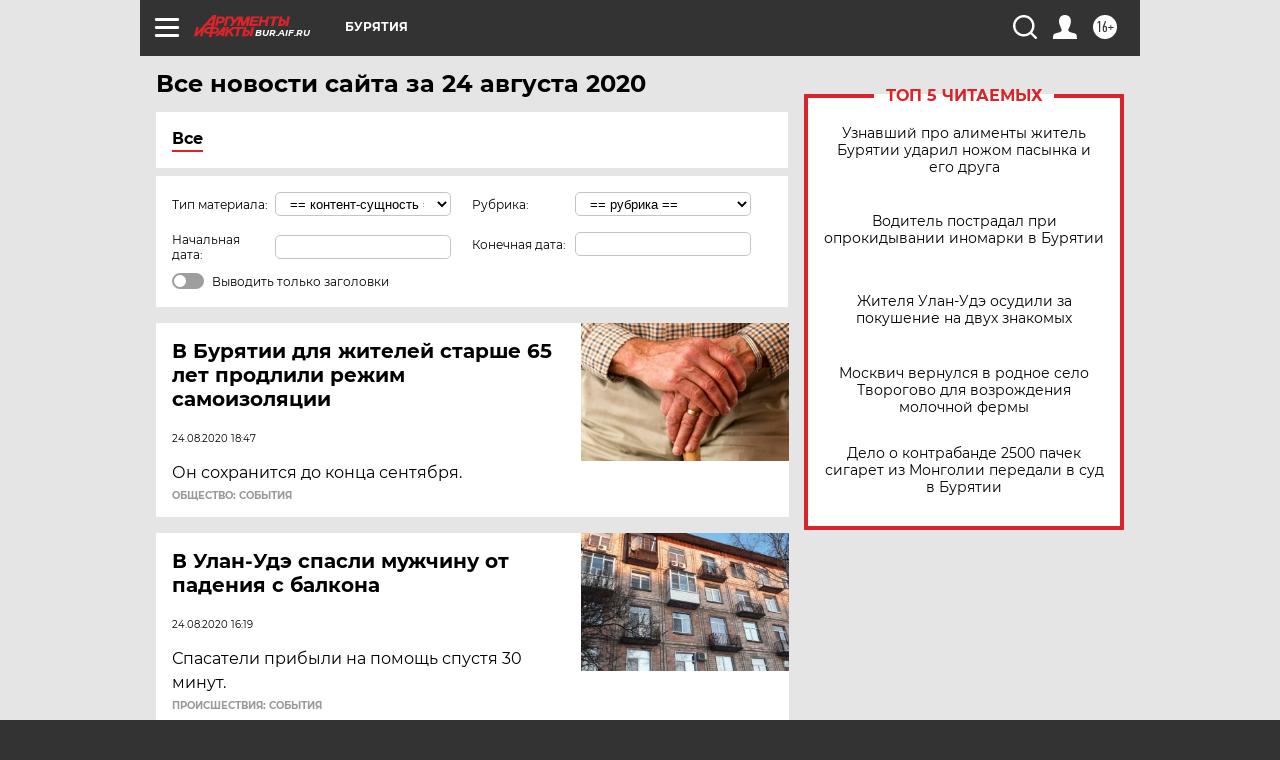

--- FILE ---
content_type: text/html
request_url: https://tns-counter.ru/nc01a**R%3Eundefined*aif_ru/ru/UTF-8/tmsec=aif_ru/518055369***
body_size: -72
content:
821B791A697CE387X1769792391:821B791A697CE387X1769792391